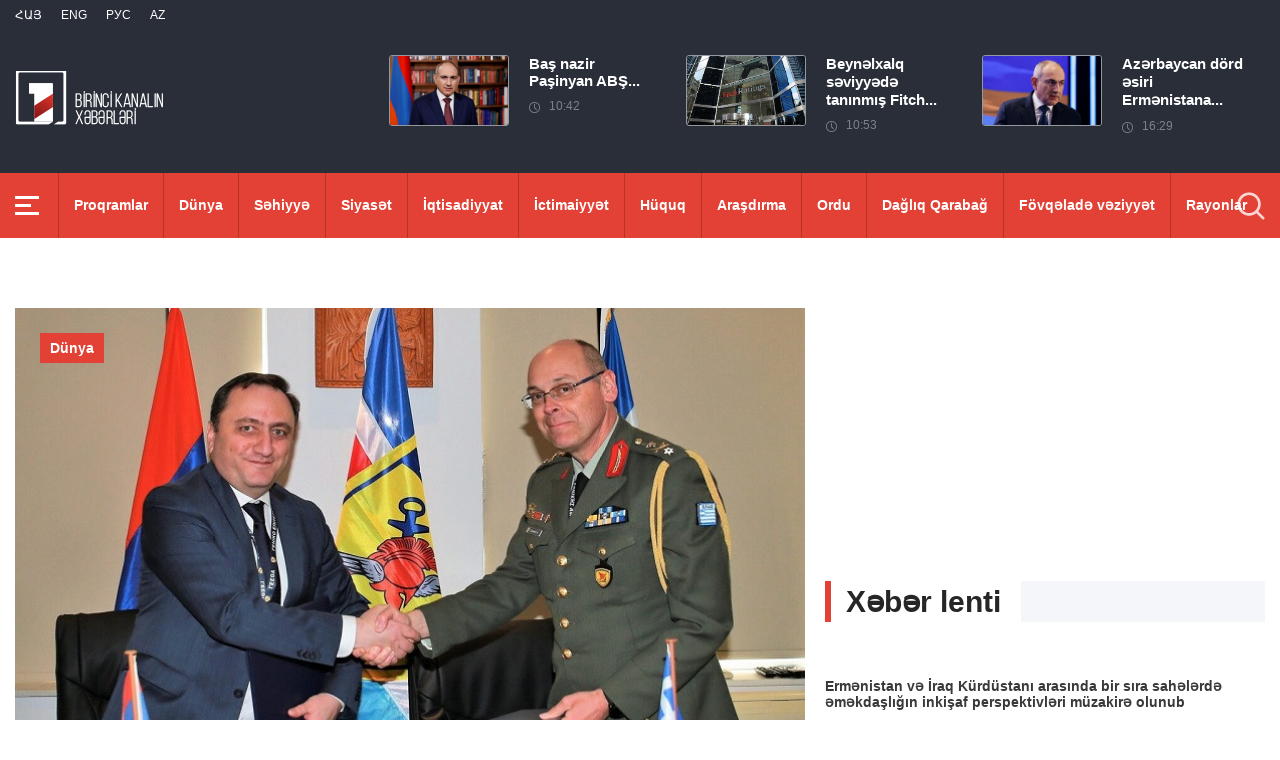

--- FILE ---
content_type: text/html; charset=utf-8
request_url: https://www.1lurer.am/az/2023/03/30/Erm%C9%99nistan-v%C9%99-Yunan%C4%B1stan-aras%C4%B1nda-yeni-h%C9%99rbi-%C9%99m%C9%99kda%C5%9Fl%C4%B1q-proqram%C4%B1-imzalan%C4%B1b/905759
body_size: 8735
content:
<!DOCTYPE html>
<!--[if lte IE 1]>
##########################################################################
#
#                  _           _     _             _    _      _ _
#                 (_)         | |   | |           | |  | |    | (_)
#  _ __  _ __ ___  _  ___  ___| |_  | |__  _   _  | |__| | ___| |___  __
# | '_ \| '__/ _ \| |/ _ \/ __| __| | '_ \| | | | |  __  |/ _ \ | \ \/ /
# | |_) | | | (_) | |  __/ (__| |_  | |_) | |_| | | |  | |  __/ | |>  <
# | .__/|_|  \___/| |\___|\___|\__| |_.__/ \__, | |_|  |_|\___|_|_/_/\_\
# | |            _/ |                       __/ |
# |_|           |__/                       |___/
#
# URL: www.helix.am
#
##########################################################################
<![endif]-->
<html lang="az">
<head>
    <meta charset="utf-8" />
    <meta name="viewport" content="width=device-width, initial-scale=1, maximum-scale=1, user-scalable=yes" />
        <meta property="fb:pages" content="264990917673484" />  <!--  fb instance_articles  -->
    <meta name="format-detection" content="telephone=no" />
    <meta name="apple-itunes-app" content="app-id=989715996" />
    <title>Ermənistan və Yunanıstan arasında yeni hərbi əməkdaşlıq proqramı imzalanıb</title>
<link rel="canonical" href="https://www.1lurer.am/az/2023/03/30/Ermənistan-və-Yunanıstan-arasında-yeni-hərbi-əməkdaşlıq-proqramı-imzalanıb/905759"/>

<meta name="description" content="Ermənistan və Yunanıstan arasında yeni hərbi əməkdaşlıq proqramı imzalanıb" /><meta property="og:title" content="Ermənistan və Yunanıstan arasında yeni hərbi əməkdaşlıq proqramı imzalanıb" /><meta property="og:description" content="Ermənistan və Yunanıstan arasında yeni hərbi əməkdaşlıq proqramı imzalanıb" /><meta property="og:url" content="https://www.1lurer.am/az/2023/03/30/Ermənistan-və-Yunanıstan-arasında-yeni-hərbi-əməkdaşlıq-proqramı-imzalanıb/905759" /><meta property="og:image" content="https://www.1lurer.am/images/news/34/165474/29_mar_03_001_2.jpeg" /><meta name="twitter:card" content="summary_large_image" /><meta name="twitter:title" content="Ermənistan və Yunanıstan arasında yeni hərbi əməkdaşlıq proqramı imzalanıb" /><meta name="twitter:description" content="Ermənistan və Yunanıstan arasında yeni hərbi əməkdaşlıq proqramı imzalanıb" /><meta name="twitter:url" content="https://www.1lurer.am/az/2023/03/30/Ermənistan-və-Yunanıstan-arasında-yeni-hərbi-əməkdaşlıq-proqramı-imzalanıb/905759" /><meta name="twitter:image" content="https://www.1lurer.am/images/news/34/165474/29_mar_03_001_2.jpeg" />        <script>var $app = {"localisation":{"not_ml":false,"lng":{"code":"az"},"trans":{"core.error.400.head_title":"400 Bad Request","core.error.400.message":"core.error.400.message","core.error.401.head_title":"401 Unauthorized","core.error.401.message":"L\u00fctf\u0259n, davam etm\u0259k \u00fc\u00e7\u00fcn qeydiyyatdan ke\u00e7in","core.error.403.head_title":"403 Forbidden","core.error.403.message":"core.error.403.message","core.error.404.head_title":" 404 Not Found","core.error.404.message":"S\u0259hif\u0259 tap\u0131lm\u0131r","core.error.405.head_title":"405 Method Not Allowed","core.error.405.message":"core.error.405.message","core.error.500.head_title":"core.error.500.head_title","core.error.500.message":"core.error.500.message","core.error.verify_network.head_title":"\u015e\u0259b\u0259k\u0259ni yoxlay\u0131n","core.error.verify_network.message":"\u015e\u0259b\u0259k\u0259ni yoxlay\u0131n","core.error.timeout.head_title":"core.error.timeout.head_title","core.error.timeout.message":"core.error.timeout.message","core.error.modal.button.ok":"Yax\u015f\u0131"}}};</script>
            <link rel="icon" href="/img/news/favicon.png?v=1" />
    <link rel="shortcut icon" href="/img/news/favicon.ico?v=1" />
    <link rel="stylesheet" href="/build/css/news-main.css?v=507" />
    <link rel="apple-touch-icon-precomposed" sizes="57x57" href="/img/news/apple-touch-icon-57x57-precomposed.png?v=1" />
    <link rel="apple-touch-icon-precomposed" sizes="72x72" href="/img/news/apple-touch-icon-72x72-precomposed.png?v=1" />
    <link rel="apple-touch-icon-precomposed" sizes="114x114" href="/img/news/apple-touch-icon-114x114-precomposed.png?v=1" />
    <link rel="alternate" type="application/rss+xml" title="RSS" href="https://www.1lurer.am/az/rss"/>

    <!-- Google tag (gtag.js) --> 
    <script async src="https://www.googletagmanager.com/gtag/js?id=G-ZCD3R01207"></script> 
    <script> 
        window.dataLayer = window.dataLayer || [];
        function gtag(){dataLayer.push(arguments);} 
        gtag('js', new Date()); 
        gtag('config', 'G-ZCD3R01207'); 
    </script>



    <script src="/build/js/top-libs.js?v=507"></script>
    <script>
        var $baseUrl = 'https://www.1tv.am/az/';
    </script>
</head>
<body class="az">
    <header>

        <div class="top-box">

            <div class="center clear-fix">

                <div class="top-box__left fl">

                    <ul class="language-list">
                                                        <li class="language-list__item ver-top-box">
                                    <a href="https://www.1lurer.am/hy/2023/03/30/Ermənistan-və-Yunanıstan-arasında-yeni-hərbi-əməkdaşlıq-proqramı-imzalanıb/905759"
                                       class="language-list__link db fs12 tu  language-list__link--active ">Հայ</a>
                                </li>
                                                                <li class="language-list__item ver-top-box">
                                    <a href="https://www.1lurer.am/en"
                                       class="language-list__link db fs12 tu  language-list__link--active ">Eng</a>
                                </li>
                                                                <li class="language-list__item ver-top-box">
                                    <a href="https://www.1lurer.am/ru/2023/03/30/Ermənistan-və-Yunanıstan-arasında-yeni-hərbi-əməkdaşlıq-proqramı-imzalanıb/905759"
                                       class="language-list__link db fs12 tu  language-list__link--active ">РУС</a>
                                </li>
                                                                <li class="language-list__item ver-top-box">
                                    <a href="https://www.1lurer.am/az/2023/03/30/Ermənistan-və-Yunanıstan-arasında-yeni-hərbi-əməkdaşlıq-proqramı-imzalanıb/905759"
                                       class="language-list__link db fs12 tu  language-list__link--active ">Az</a>
                                </li>
                                                    </ul>

                    <a href="/az" class="top-box__logo db sprite"></a>

                </div>

                <div class="top-box__right">
                                            <div class="hot-news">
                            
                                <div class="hot-news__item">
                                    <a href="https://www.1lurer.am/az/2026/01/20/Baş-nazir-Paşinyan-ABŞ-Prezidentindən-Sülh-Şurasına-təsisçi-üzv-kimi-qoşulmaq-üçün-rəsmi-dəvət-alıb/1449955" class="hot-news__link db">
                                    <span class="hot-news__inner db clear-fix">
                                        <span class="hot-news__img-box db fl pr">
                                            <img class="hot-news__img" src="/images/news/53/264669/55486_1/l-0x50wh-1200x700z-0.655.jpeg" alt="Baş nazir Paşinyan ABŞ Prezidentindən Sülh Şurasına təsisçi üzv kimi qoşulmaq üçün rəsmi dəvət alıb" />
                                        </span>
                                        <span class="hot-news__right-box db">
                                            <span class="hot-news__title db fb fs15">Baş nazir Paşinyan ABŞ...</span>
                                            <span class="hot-news__time db fs12 sprite-b pr">10:42</span>
                                        </span>
                                    </span>
                                    </a>
                                </div>

                            
                                <div class="hot-news__item">
                                    <a href="https://www.1lurer.am/az/2026/01/17/Beynəlxalq-səviyyədə-tanınmış-Fitch-Ratings-agentliyi-Ermənistanın-reytinqinin-proqnozunu-“müsbət”ə/1448580" class="hot-news__link db">
                                    <span class="hot-news__inner db clear-fix">
                                        <span class="hot-news__img-box db fl pr">
                                            <img class="hot-news__img" src="/images/news/53/264419/l_0x0wh_786x458z_1/l-0x0wh-786x458z-1.jpeg" alt="Beynəlxalq səviyyədə tanınmış Fitch Ratings agentliyi Ermənistanın reytinqinin proqnozunu “müsbət”ə qaldırıb: Baş nazir" />
                                        </span>
                                        <span class="hot-news__right-box db">
                                            <span class="hot-news__title db fb fs15">Beynəlxalq səviyyədə tanınmış Fitch...</span>
                                            <span class="hot-news__time db fs12 sprite-b pr">10:53</span>
                                        </span>
                                    </span>
                                    </a>
                                </div>

                            
                                <div class="hot-news__item">
                                    <a href="https://www.1lurer.am/az/2026/01/14/Azərbaycan-dörd-əsiri-Ermənistana-təhvil-verdi-Baş-nazir/1446938" class="hot-news__link db">
                                    <span class="hot-news__inner db clear-fix">
                                        <span class="hot-news__img-box db fl pr">
                                            <img class="hot-news__img" src="/images/news/53/264115/f69678c351daad_69678c351daf3.jpeg" alt="Azərbaycan dörd əsiri Ermənistana təhvil verdi: Baş nazir" />
                                        </span>
                                        <span class="hot-news__right-box db">
                                            <span class="hot-news__title db fb fs15">Azərbaycan dörd əsiri Ermənistana...</span>
                                            <span class="hot-news__time db fs12 sprite-b pr">16:29</span>
                                        </span>
                                    </span>
                                    </a>
                                </div>

                                                    </div>
                    
                </div>

            </div>

        </div>

        <div class="red-box">
            <div class="red-box__inner">
                <div class="center pr">

                    
                    <div id="burger">
                        <div class="lines line-1"></div>
                        <div class="lines line-2"></div>
                        <div class="lines line-3"></div>
                    </div>

                    <nav class="menu">
                                                    <ul class="menu__list">
                                <li class="menu__item ver-top-box pr">
                                    <a href="https://www.1lurer.am/az/tv_program/list" class="menu__link db fb">Proqramlar</a>
                                </li><li class="menu__item ver-top-box pr">
                                    <a href="https://www.1lurer.am/az/category/International" class="menu__link db fb">Dünya</a>
                                                                        </li><li class="menu__item ver-top-box pr">
                                    <a href="https://www.1lurer.am/az/category/health" class="menu__link db fb">Səhiyyə</a>
                                                                        </li><li class="menu__item ver-top-box pr">
                                    <a href="https://www.1lurer.am/az/category/Political" class="menu__link db fb">Siyasət</a>
                                                                        </li><li class="menu__item ver-top-box pr">
                                    <a href="https://www.1lurer.am/az/category/Economic" class="menu__link db fb">İqtisadiyyat</a>
                                                                        </li><li class="menu__item ver-top-box pr">
                                    <a href="https://www.1lurer.am/az/category/Public_" class="menu__link db fb">İctimaiyyət</a>
                                                                            <ul class="menu__sub dn">
                                                                                            <li class="menu__sub-item">
                                                    <a href="https://www.1lurer.am/az/category/azgayinanvtangutyun" class="menu__sub-link db fb">Milli Təhlükəsizlik</a>
                                                </li>
                                                                                        </ul>
                                                                        </li><li class="menu__item ver-top-box pr">
                                    <a href="https://www.1lurer.am/az/category/iravakan" class="menu__link db fb">Hüquq</a>
                                                                        </li><li class="menu__item ver-top-box pr">
                                    <a href="https://www.1lurer.am/az/category/hetaqnnutyun" class="menu__link db fb">Araşdırma</a>
                                                                        </li><li class="menu__item ver-top-box pr">
                                    <a href="https://www.1lurer.am/az/category/banak" class="menu__link db fb">Ordu</a>
                                                                            <ul class="menu__sub dn">
                                                                                            <li class="menu__sub-item">
                                                    <a href="https://www.1lurer.am/az/category/iravichakysahmanin" class="menu__sub-link db fb">Sərhəddəki vəziyyət</a>
                                                </li>
                                                                                        </ul>
                                                                        </li><li class="menu__item ver-top-box pr">
                                    <a href="https://www.1lurer.am/az/category/arcax" class="menu__link db fb">Dağlıq Qarabağ</a>
                                                                        </li><li class="menu__item ver-top-box pr">
                                    <a href="https://www.1lurer.am/az/category/artakarg" class="menu__link db fb">Fövqəladə vəziyyət</a>
                                                                        </li><li class="menu__item ver-top-box pr">
                                    <a href="https://www.1lurer.am/az/category/regions" class="menu__link db fb">Rayonlar</a>
                                                                        </li><li class="menu__item ver-top-box pr">
                                    <a href="https://www.1lurer.am/az/category/attackonartsakh" class="menu__link db fb">Dağlıq Qarabağa qarşı hücum</a>
                                                                        </li><li class="menu__item ver-top-box pr">
                                    <a href="https://www.1lurer.am/az/category/diaspora" class="menu__link db fb">Diaspora</a>
                                                                        </li><li class="menu__item ver-top-box pr">
                                    <a href="https://www.1lurer.am/az/category/Cultural_" class="menu__link db fb">Mədəniyyət</a>
                                                                        </li><li class="menu__item ver-top-box pr">
                                    <a href="https://www.1lurer.am/az/category/Sport_" class="menu__link db fb">İdman</a>
                                                                        </li><li class="menu__item ver-top-box pr">
                                    <a href="https://www.1lurer.am/az/category/taracashrjan" class="menu__link db fb">Region</a>
                                                                        </li>                            </ul>
                                            </nav>
                    <form class="search-form" action="https://www.1lurer.am/az/search" method="get">
                        <div class="search-form__box pr dn">
                            <input class="search-form__field fb" type="text" name="q" placeholder="Axtarış " />
                            <button class="search-form__button sprite" type="submit"></button>
                        </div>
                        <button class="search-form__button search-form__button--form-toggle sprite" type="button"></button>
                    </form>

                </div>
            </div>
        </div>

    </header>
    <main>
        <script>
    var increaseNewsId = 905759;
</script>
<div class="content-wrapper">

    <div class="center clear-fix">

        <aside class="content-wrapper__left fl">
            <article>

                <div class="fade-slider-wrapper fade-slider-wrapper--static">
                                            <div class="fade-slider-wrapper__item pr">
                            <div class="fade-slider-wrapper__img-box">
                                <img class="fade-slider-wrapper__img" src="/images/news/34/165474/29_mar_03_001_2/l-0x0wh-786x458z-1.jpeg" alt="Ermənistan və Yunanıstan arasında yeni hərbi əməkdaşlıq proqramı imzalanıb" alt="Ermənistan və Yunanıstan arasında yeni hərbi əməkdaşlıq proqramı imzalanıb" />

                            </div>
                                                            <a href="https://www.1lurer.am/az/category/International" class="fade-slider-wrapper__category db fb fs14">Dünya</a>
                                                        <div class="fade-slider-wrapper__date-box">
                                <span class="fade-slider-wrapper__time fs14 ver-top-box sprite-b pr">15:16</span><span class="fade-slider-wrapper__date fs14 ver-top-box">30 Mar, 2023</span>
                            </div>
                        </div>
                                            <time datetime="2023-03-30 15:16:46" pubdate="pubdate"></time>
                    <h1 class="fade-slider-wrapper__title fb fs34">Ermənistan və Yunanıstan arasında yeni hərbi əməkdaşlıq proqramı imzalanıb</h1>
                </div>

                <div class="static-content fs18">
                                                            <p dir="ltr">
	Ermənistan yeni hərbi əməkdaşlıq proqramı imzalamaqla Yunanıstanla əlaqələrini g&uuml;cləndirir.</p>
<p dir="ltr">
	Martın 28-də Yunanıstan Silahlı Q&uuml;vvələrinin m&uuml;ttəfiq və dost &ouml;lkələrlə beynəlxalq əməkdaşlıq &ccedil;ər&ccedil;ivəsində və Milli M&uuml;dafiə Baş Qərargahının planlarına uyğun olaraq, ER MN M&uuml;dafiə Siyasəti və Beynəlxalq Əməkdaşlıq İdarəsinin rəisi Levon Ayvazyan və Yunanıstanın Milli M&uuml;dafiə Baş Qərargahının Beynəlxalq Əlaqələr İdarəsinin direktoru Vasilios Tsami arasında 2023-c&uuml; il &uuml;&ccedil;&uuml;n &ldquo;Yunanıstan-Ermənistan Hərbi Əməkdaşlıq Proqramı&rdquo; (Hərbi Əməkdaşlıq Proqramı) imzalanıb.</p>
<p dir="ltr">
	Proqrama 21 əməliyyat daxildir, onlardan 15-i Yunanıstanda, 6-sı Ermənistanda ke&ccedil;iriləcək.</p>
<p dir="ltr">
	Proqramın imzalanması Yunanıstan və Ermənistanın regionun sabitliyi və təhl&uuml;kəsizliyinin təmin edilməsində rolunun g&uuml;cləndirilməsinə t&ouml;hfə verərərk, iki &ouml;lkə arasında g&uuml;cl&uuml; hərbi əlaqələri təsdiqləyir və onların silahlı q&uuml;vvələrinin əməliyyat imkanlarını və qarşılıqlı fəaliyyət səviyyəsini daha da g&uuml;cləndirir.</p>
<div>
	&nbsp;</div>                </div>

                                <div class="content-wrapper__author-copyrights">
                                                                <div class="content-wrapper__author-top">Baxışların sayı<strong class="content-wrapper__author-full-name">237</strong></div>
                                            <div class="content-wrapper__author-icon ver-top-box sprite fl"></div>
                    <div class="addthis_toolbox addthis_20x20_style ver-top-box">
                        <a class="addthis_button_facebook db" href="javascript:;" onclick="shareOnFacebook()">
                            <img src="/img/news/soc-icons/fb.svg" alt="facebook icon" />
                        </a>
                        <a class="addthis_button_twitter db" href="javascript:;" onclick="shareOnTwitter()">
                            <img src="/img/news/soc-icons/tw.svg?v=1" alt="twitter icon" />
                        </a>
                                            </div>

                    <script>
                        const [windowWidth, windowHeight] = [window.innerWidth / 2, window.innerHeight / 2];
                        const [windowLeft, windowTop] = [(window.innerWidth - windowWidth) / 2, (window.innerHeight - windowHeight) / 2];

                        function shareOnFacebook() {
                            const fbUrl = `https://www.facebook.com/sharer.php?u=${encodeURIComponent(window.location.href)}`;
                            window.open(fbUrl, "_blank", `width=${windowWidth},height=${windowHeight},left=${windowLeft},top=${windowTop}`);
                        }

                        function shareOnTwitter() {
                            const tweetUrl = `https://twitter.com/intent/tweet`;
                            window.open(tweetUrl, "_blank", `width=${windowWidth},height=${windowHeight},left=${windowLeft},top=${windowTop}`);
                        }
                    </script>
                </div>

                
            </article>
        </aside>

        <aside class="content-wrapper__right">
            <div class="live-video-wrapper pr">
                <div class="live-btn ver-top-box fs15 fb tu" style="display: none;">Հիմա եթերում</div>
                <a href="https://www.1tv.am/hy/api/live/player" class="live-img db pr sprite-b loading play" style="height: 240px">
                    <iframe id="ls_embed_1458817080"
                            src="//swf.livestreamingcdn.com/iframe/armeniatv/cdn1dvr-3.php?chan=3&amp;abr=1"
                            frameborder=“0" scrolling=“no” align=“middle” webkitallowfullscreen mozallowfullscreen
                            allowfullscreen
                            style="width: 100%; height: 240px; margin-bottom: 33px;"></iframe>
                    <script type="text/javascript" data-embed_id="ls_embed_1458817080"
                            src="//livestream.com/assets/plugins/referrer_tracking.js"></script>
                </a>
            </div>

            
    <div style="margin-top: 33px" class="content-wrapper__news-feed">
        <a class="content-wrapper__title db" href="https://www.1lurer.am/az/block/show_in_news_feed">
            <span class="content-wrapper__title-header fb fs30 ver-top-box">Xəbər lenti</span>
        </a>

        <div class="news-feed scroller-block">
            <ul class="news-feed__list">
                <li class="news-feed__item">
                    <a href="https://www.1lurer.am/az/2026/01/20/Ermənistan-və-İraq-Kürdüstanı-arasında-bir-sıra-sahələrdə-əməkdaşlığın-inkişaf-perspektivləri-müzak/1450273" class="news-feed__link db">
                        <span class="news-feed__title db fb fs14">Ermənistan və İraq Kürdüstanı arasında bir sıra sahələrdə əməkdaşlığın inkişaf perspektivləri müzakirə olunub</span>
                        <span class="news-feed__time fs11 ver-top-box sprite-b pr">16:32</span><span class="news-feed__date fs11 ver-top-box">20 Yan, 2026</span>
                    </a>
                    </li><li class="news-feed__item">
                    <a href="https://www.1lurer.am/az/2026/01/20/Ermənistan-və-Qazaxıstan-arasında-enerji-sektorunda-əməkdaşlıq-perspektivləri-müzakirə-olunub/1450174" class="news-feed__link db">
                        <span class="news-feed__title db fb fs14">Ermənistan və Qazaxıstan arasında enerji sektorunda əməkdaşlıq perspektivləri müzakirə olunub</span>
                        <span class="news-feed__time fs11 ver-top-box sprite-b pr">15:36</span><span class="news-feed__date fs11 ver-top-box">20 Yan, 2026</span>
                    </a>
                    </li><li class="news-feed__item">
                    <a href="https://www.1lurer.am/az/2026/01/20/Fidan-və-Bayramov-Ermənistan-Azərbaycan-münasibətlərinin-normallaşma-prosesini-müzakirə-ediblər/1450164" class="news-feed__link db">
                        <span class="news-feed__title db fb fs14">Fidan və Bayramov Ermənistan-Azərbaycan münasibətlərinin normallaşma prosesini müzakirə ediblər</span>
                        <span class="news-feed__time fs11 ver-top-box sprite-b pr">15:03</span><span class="news-feed__date fs11 ver-top-box">20 Yan, 2026</span>
                    </a>
                    </li><li class="news-feed__item">
                    <a href="https://www.1lurer.am/az/2026/01/20/Azərbaycan-Cənubi-Qafqazda-və-İranda-sabitlikdə-maraqlıdır-İlham-Əliyev/1450119" class="news-feed__link db">
                        <span class="news-feed__title db fb fs14">Azərbaycan Cənubi Qafqazda və İranda sabitlikdə maraqlıdır: İlham Əliyev</span>
                        <span class="news-feed__time fs11 ver-top-box sprite-b pr">14:36</span><span class="news-feed__date fs11 ver-top-box">20 Yan, 2026</span>
                    </a>
                    </li><li class="news-feed__item">
                    <a href="https://www.1lurer.am/az/2026/01/20/Vahaqn-Xaçaturyan-Avropa-Nüvə-Tədqiqatları-Mərkəzini-ziyarət-etdi/1449962" class="news-feed__link db">
                        <span class="news-feed__title db fb fs14">Vahaqn Xaçaturyan Avropa Nüvə Tədqiqatları Mərkəzini ziyarət etdi</span>
                        <span class="news-feed__time fs11 ver-top-box sprite-b pr">11:18</span><span class="news-feed__date fs11 ver-top-box">20 Yan, 2026</span>
                    </a>
                    </li><li class="news-feed__item">
                    <a href="https://www.1lurer.am/az/2026/01/20/Baş-nazir-Paşinyan-ABŞ-Prezidentindən-Sülh-Şurasına-təsisçi-üzv-kimi-qoşulmaq-üçün-rəsmi-dəvət-alıb/1449955" class="news-feed__link db">
                        <span class="news-feed__title db fb fs14">Baş nazir Paşinyan ABŞ Prezidentindən Sülh Şurasına təsisçi üzv kimi qoşulmaq üçün rəsmi dəvət alıb</span>
                        <span class="news-feed__time fs11 ver-top-box sprite-b pr">10:42</span><span class="news-feed__date fs11 ver-top-box">20 Yan, 2026</span>
                    </a>
                    </li><li class="news-feed__item">
                    <a href="https://www.1lurer.am/az/2026/01/19/İranın-xarici-işlər-naziri-Davosda-keçirilən-Dünya-İqtisadi-Forumuna-qatılmayıb/1449532" class="news-feed__link db">
                        <span class="news-feed__title db fb fs14">İranın xarici işlər naziri Davosda keçirilən Dünya İqtisadi Forumuna qatılmayıb</span>
                        <span class="news-feed__time fs11 ver-top-box sprite-b pr">17:23</span><span class="news-feed__date fs11 ver-top-box">19 Yan, 2026</span>
                    </a>
                    </li><li class="news-feed__item">
                    <a href="https://www.1lurer.am/az/2026/01/19/Biz-İrandakı-vəziyyətin-sabit-olmasında-maraqlıyıq-Rubinyan/1449366" class="news-feed__link db">
                        <span class="news-feed__title db fb fs14">Biz İrandakı vəziyyətin sabit olmasında maraqlıyıq: Rubinyan</span>
                        <span class="news-feed__time fs11 ver-top-box sprite-b pr">14:06</span><span class="news-feed__date fs11 ver-top-box">19 Yan, 2026</span>
                    </a>
                    </li><li class="news-feed__item">
                    <a href="https://www.1lurer.am/az/2026/01/19/Ermənistan-Türkiyə-nizamlanmasındakı-irəliləyiş-nəinki-zərər-verməyəcək-həm-də-Ermənistan-Azərbayca/1449334" class="news-feed__link db">
                        <span class="news-feed__title db fb fs14">Ermənistan-Türkiyə nizamlanmasındakı irəliləyiş nəinki zərər verməyəcək, həm də Ermənistan-Azərbaycan münasibətlərinə kömək edəcək: Rubinyan</span>
                        <span class="news-feed__time fs11 ver-top-box sprite-b pr">13:13</span><span class="news-feed__date fs11 ver-top-box">19 Yan, 2026</span>
                    </a>
                    </li><li class="news-feed__item">
                    <a href="https://www.1lurer.am/az/2026/01/19/Bunun-üçün-nə-qədər-lazımdırsa-biz-bunu-edəcəyik-Alen-Simonyan-əsilərin-qaytarılması-ilə-bağlı/1449279" class="news-feed__link db">
                        <span class="news-feed__title db fb fs14">Bunun üçün nə qədər vaxt lazımdırsa, biz bunu edəcəyik: Alen Simonyan əsilərin qaytarılması ilə bağlı</span>
                        <span class="news-feed__time fs11 ver-top-box sprite-b pr">12:11</span><span class="news-feed__date fs11 ver-top-box">19 Yan, 2026</span>
                    </a>
                    </li><li class="news-feed__item">
                    <a href="https://www.1lurer.am/az/2026/01/19/Tramp-NATO-nun-Baş-katibi-ilə-Qrenlandiyadakı-vəziyyəti-müzakirə-edir/1449258" class="news-feed__link db">
                        <span class="news-feed__title db fb fs14">Tramp NATO-nun Baş katibi ilə Qrenlandiyadakı vəziyyəti müzakirə edir</span>
                        <span class="news-feed__time fs11 ver-top-box sprite-b pr">11:58</span><span class="news-feed__date fs11 ver-top-box">19 Yan, 2026</span>
                    </a>
                    </li><li class="news-feed__item">
                    <a href="https://www.1lurer.am/az/2026/01/17/Kanada-vətəndaşlarını-İranı-Ermənistan-və-Türkiyə-ilə-quru-sərhədləri-vasitəsilə-tərk-etməyə-çağırır/1448573" class="news-feed__link db">
                        <span class="news-feed__title db fb fs14">Kanada vətəndaşlarını İranı Ermənistan və Türkiyə ilə quru sərhədləri vasitəsilə tərk etməyə çağırır</span>
                        <span class="news-feed__time fs11 ver-top-box sprite-b pr">11:54</span><span class="news-feed__date fs11 ver-top-box">17 Yan, 2026</span>
                    </a>
                    </li><li class="news-feed__item">
                    <a href="https://www.1lurer.am/az/2026/01/17/Beynəlxalq-səviyyədə-tanınmış-Fitch-Ratings-agentliyi-Ermənistanın-reytinqinin-proqnozunu-“müsbət”ə/1448580" class="news-feed__link db">
                        <span class="news-feed__title db fb fs14">Beynəlxalq səviyyədə tanınmış Fitch Ratings agentliyi Ermənistanın reytinqinin proqnozunu “müsbət”ə qaldırıb: Baş nazir</span>
                        <span class="news-feed__time fs11 ver-top-box sprite-b pr">10:53</span><span class="news-feed__date fs11 ver-top-box">17 Yan, 2026</span>
                    </a>
                    </li><li class="news-feed__item">
                    <a href="https://www.1lurer.am/az/2026/01/16/Ermənistan-dost-İran-xalqına-və-dövlətinə-qarşı-heç-vaxt-heç-bir-addım-atmayıb-və-atmayacaq-ER-Parl/1448194" class="news-feed__link db">
                        <span class="news-feed__title db fb fs14">Ermənistan dost İran xalqına və dövlətinə qarşı heç vaxt heç bir addım atmayıb və atmayacaq: ER Parlamentinin sədri</span>
                        <span class="news-feed__time fs11 ver-top-box sprite-b pr">17:32</span><span class="news-feed__date fs11 ver-top-box">16 Yan, 2026</span>
                    </a>
                    </li><li class="news-feed__item">
                    <a href="https://www.1lurer.am/az/2026/01/16/ER-Prezidenti-Kristina-Kvini-Dostluq-ordeni-ilə-təltif-etdi/1448196" class="news-feed__link db">
                        <span class="news-feed__title db fb fs14">ER Prezidenti Kristina Kvini "Dostluq" ordeni ilə təltif etdi</span>
                        <span class="news-feed__time fs11 ver-top-box sprite-b pr">17:03</span><span class="news-feed__date fs11 ver-top-box">16 Yan, 2026</span>
                    </a>
                    </li><li class="news-feed__item">
                    <a href="https://www.1lurer.am/az/2026/01/16/Kanada-Baş-naziri-Çinlə-strateji-tərəfdaşlıq-elan-etdi-Euronews/1448074" class="news-feed__link db">
                        <span class="news-feed__title db fb fs14">Kanada Baş naziri Çinlə strateji tərəfdaşlıq elan etdi: Euronews</span>
                        <span class="news-feed__time fs11 ver-top-box sprite-b pr">16:38</span><span class="news-feed__date fs11 ver-top-box">16 Yan, 2026</span>
                    </a>
                    </li><li class="news-feed__item">
                    <a href="https://www.1lurer.am/az/2026/01/16/Suren-Papikyan-Müdafiə-Nazirliyinin-N-Hərbi-hissəsini-ziyarət-etdi/1448068" class="news-feed__link db">
                        <span class="news-feed__title db fb fs14">Suren Papikyan Müdafiə Nazirliyinin N Hərbi hissəsini ziyarət etdi</span>
                        <span class="news-feed__time fs11 ver-top-box sprite-b pr">14:32</span><span class="news-feed__date fs11 ver-top-box">16 Yan, 2026</span>
                    </a>
                    </li><li class="news-feed__item">
                    <a href="https://www.1lurer.am/az/2026/01/16/ABŞ-İranla-bağlı-bütün-variantları-nəzərdən-keçirir-Mayk-Valz/1447976" class="news-feed__link db">
                        <span class="news-feed__title db fb fs14">ABŞ İranla bağlı bütün variantları nəzərdən keçirir: Mayk Valz</span>
                        <span class="news-feed__time fs11 ver-top-box sprite-b pr">12:54</span><span class="news-feed__date fs11 ver-top-box">16 Yan, 2026</span>
                    </a>
                    </li><li class="news-feed__item">
                    <a href="https://www.1lurer.am/az/2026/01/16/Tramp-Qəzza-Sülh-Şurasının-yaradıldığını-elan-edib/1447941" class="news-feed__link db">
                        <span class="news-feed__title db fb fs14">Tramp Qəzza Sülh Şurasının yaradıldığını elan edib</span>
                        <span class="news-feed__time fs11 ver-top-box sprite-b pr">11:29</span><span class="news-feed__date fs11 ver-top-box">16 Yan, 2026</span>
                    </a>
                    </li><li class="news-feed__item">
                    <a href="https://www.1lurer.am/az/2026/01/15/Qəzza-zolağındakı-münaqişəyə-son-qoymaq-üçün-Amerika-planının-ikinci-mərhələsi-başlayıb/1447549" class="news-feed__link db">
                        <span class="news-feed__title db fb fs14">Qəzza zolağındakı münaqişəyə son qoymaq üçün Amerika planının ikinci mərhələsi başlayıb</span>
                        <span class="news-feed__time fs11 ver-top-box sprite-b pr">15:58</span><span class="news-feed__date fs11 ver-top-box">15 Yan, 2026</span>
                    </a>
                    </li><li class="news-feed__item">
                    <a href="https://www.1lurer.am/az/2026/01/15/Ukrayna-Rusiyadan-daha-az-razılaşma-əldə-etməyə-hazırdır։-Tramp/1447508" class="news-feed__link db">
                        <span class="news-feed__title db fb fs14">Ukrayna Rusiyadan daha az razılaşma əldə etməyə hazırdır։ Tramp</span>
                        <span class="news-feed__time fs11 ver-top-box sprite-b pr">15:33</span><span class="news-feed__date fs11 ver-top-box">15 Yan, 2026</span>
                    </a>
                    </li><li class="news-feed__item">
                    <a href="https://www.1lurer.am/az/2026/01/15/Ermənistan-İranın-dövlət-təhlükəsizliyinə-qarşı-tədbirlər-görməyəcək-Paşinyan/1447489" class="news-feed__link db">
                        <span class="news-feed__title db fb fs14">Ermənistan İranın dövlət təhlükəsizliyinə qarşı tədbirlər görməyəcək: Paşinyan</span>
                        <span class="news-feed__time fs11 ver-top-box sprite-b pr">14:09</span><span class="news-feed__date fs11 ver-top-box">15 Yan, 2026</span>
                    </a>
                    </li><li class="news-feed__item">
                    <a href="https://www.1lurer.am/az/2026/01/15/ER-Parlamentinin-vitse-spikeri-və-ABŞ-səfiri-regional-inkişafla-bağlı-məsələləri-müzakirə-ediblər/1447450" class="news-feed__link db">
                        <span class="news-feed__title db fb fs14">ER Parlamentinin vitse-spikeri və ABŞ səfiri regional inkişafla bağlı məsələləri müzakirə ediblər</span>
                        <span class="news-feed__time fs11 ver-top-box sprite-b pr">13:13</span><span class="news-feed__date fs11 ver-top-box">15 Yan, 2026</span>
                    </a>
                    </li><li class="news-feed__item">
                    <a href="https://www.1lurer.am/az/2026/01/15/Kanada-XİN-Azərbaycanın-dörd-ermənini-azad-etməsini-alqışlayır/1447438" class="news-feed__link db">
                        <span class="news-feed__title db fb fs14">Kanada XİN Azərbaycanın dörd ermənini azad etməsini alqışlayır</span>
                        <span class="news-feed__time fs11 ver-top-box sprite-b pr">12:58</span><span class="news-feed__date fs11 ver-top-box">15 Yan, 2026</span>
                    </a>
                    </li><li class="news-feed__item">
                    <a href="https://www.1lurer.am/az/2026/01/15/Türkiyə-Ermənistanla-sərhəd-keçid-məntəqəsində-işlərin-90-faizinin-tamamlandığını-bildirir/1447416" class="news-feed__link db">
                        <span class="news-feed__title db fb fs14">Türkiyə Ermənistanla sərhəd keçid məntəqəsində işlərin 90 faizinin tamamlandığını bildirir</span>
                        <span class="news-feed__time fs11 ver-top-box sprite-b pr">12:40</span><span class="news-feed__date fs11 ver-top-box">15 Yan, 2026</span>
                    </a>
                    </li><li class="news-feed__item">
                    <a href="https://www.1lurer.am/az/2026/01/15/Yeni-dövrlər-açılır-Paşinyan-TRIPP-ilə-bağlı-Birgə-Bəyanat-haqqında/1447383" class="news-feed__link db">
                        <span class="news-feed__title db fb fs14">Yeni dövrlər açılır: Paşinyan TRIPP ilə bağlı Birgə Bəyanat haqqında</span>
                        <span class="news-feed__time fs11 ver-top-box sprite-b pr">11:44</span><span class="news-feed__date fs11 ver-top-box">15 Yan, 2026</span>
                    </a>
                    </li><li class="news-feed__item">
                    <a href="https://www.1lurer.am/az/2026/01/14/Baş-nazir-Aİ-Mülki-Monitorinq-Missiyasının-rəhbəri-ilə-vida-görüşü-keçirib/1446986" class="news-feed__link db">
                        <span class="news-feed__title db fb fs14">Baş nazir Aİ Mülki Monitorinq Missiyasının rəhbəri ilə vida görüşü keçirib</span>
                        <span class="news-feed__time fs11 ver-top-box sprite-b pr">17:07</span><span class="news-feed__date fs11 ver-top-box">14 Yan, 2026</span>
                    </a>
                    </li><li class="news-feed__item">
                    <a href="https://www.1lurer.am/az/2026/01/14/Azərbaycan-dörd-əsiri-Ermənistana-təhvil-verdi-Baş-nazir/1446938" class="news-feed__link db">
                        <span class="news-feed__title db fb fs14">Azərbaycan dörd əsiri Ermənistana təhvil verdi: Baş nazir</span>
                        <span class="news-feed__time fs11 ver-top-box sprite-b pr">16:29</span><span class="news-feed__date fs11 ver-top-box">14 Yan, 2026</span>
                    </a>
                    </li><li class="news-feed__item">
                    <a href="https://www.1lurer.am/az/2026/01/14/İranda-vəziyyət-ötən-şənbə-gecəsindən-bəri-nəzarət-altında-və-sakitdir-Iran-səfiri/1446826" class="news-feed__link db">
                        <span class="news-feed__title db fb fs14">İranda vəziyyət ötən şənbə gecəsindən bəri nəzarət altında və sakitdir: Iran səfiri</span>
                        <span class="news-feed__time fs11 ver-top-box sprite-b pr">15:23</span><span class="news-feed__date fs11 ver-top-box">14 Yan, 2026</span>
                    </a>
                    </li><li class="news-feed__item">
                    <a href="https://www.1lurer.am/az/2026/01/14/Daha-geniş-bağlantı-gündəliyində-iştirak-etməyə-hazırıq-AB-səfiri-TRIPP-haqqında/1446707" class="news-feed__link db">
                        <span class="news-feed__title db fb fs14">Daha geniş bağlantı gündəliyində iştirak etməyə hazırıq: AB səfiri TRIPP haqqında</span>
                        <span class="news-feed__time fs11 ver-top-box sprite-b pr">13:06</span><span class="news-feed__date fs11 ver-top-box">14 Yan, 2026</span>
                    </a>
                    </li><li class="news-feed__item">
                    <a href="https://www.1lurer.am/az/2026/01/14/Razılaşdırılanlar-kağız-üzərində-qoyulub-gecə-dərc-olunub-Xİ-naziri-TRIPP-çərçivə-sənədi-haqqında/1446612" class="news-feed__link db">
                        <span class="news-feed__title db fb fs14">Razılaşdırılanlar kağız üzərində qoyulub gecə dərc olunub: Xİ naziri TRIPP çərçivə sənədi haqqında</span>
                        <span class="news-feed__time fs11 ver-top-box sprite-b pr">10:32</span><span class="news-feed__date fs11 ver-top-box">14 Yan, 2026</span>
                    </a>
                    </li>            </ul>
        </div>
    </div>

            </aside>

    </div>

</div>
    </main>

    <footer>

        <div class="bottom-box">

            <div class="center clear-fix">

                <div class="bottom-box__left fl">

                    <a href="/az" class="bottom-box__logo db sprite"></a>
                    <p class="bottom-box__description fs14">Bütün müəllif hüquqları qorunur.</p>
                    <p class="bottom-box__description fs14">&copy; 2026 <a href="news.www.footer.copyright.text.url">1lurer.am</a></p>

                </div>
                <div class="bottom-box__right fr">

                    <div class="bottom-box__info-box clear-fix">
                        <ul class="soc-list soc-list--white fr">
                            <li class="soc-list__item ver-top-box">
                                <a href="https://www.facebook.com/lurer.1tv/" class="soc-list__link soc-list__link--fb db sprite-b sprite-a pr" target="_blank"></a>
                            </li><li class="soc-list__item ver-top-box">
                                <a href="https://www.instagram.com/1lurer/" class="soc-list__link soc-list__link--ig db sprite-b sprite-a pr" target="_blank"></a>
                            </li><li class="soc-list__item ver-top-box">
                                <a href="https://www.youtube.com/channel/UCqi9r70a6DuOrXnOra4VLQQ" class="soc-list__link soc-list__link--yt db sprite-b sprite-a pr" target="_blank"></a>
                            </li><li class="soc-list__item ver-top-box">
                                <a href="https://t.me/joinchat/AAAAAEjc1sG4MH5pI4N8cw" class="soc-list__link soc-list__link--tl db sprite-b sprite-a pr" target="_blank"></a>
                            </li>
                        </ul>
                        <p class="bottom-box__info bottom-box__info--address fs14 fr sprite-b pr"><a href="/cdn-cgi/l/email-protection" class="__cf_email__" data-cfemail="b9d5cccbdccbf988cdcf97d8d4">[email&#160;protected]</a>: Yerevan, Nork 0011 G. Hovsepyan küçəsi, bina 26</p>
                        <p class="bottom-box__info bottom-box__info--tel fs14 fr sprite-b pr"><a href="tel:+374 10 650015">+374 10 650015</a></p>
                    </div>
                    <a href="https://www.helix.am" class="bottom-box__creator-logo db sprite" target="_blank"></a>

                </div>

            </div>

        </div>

    </footer>

    <script data-cfasync="false" src="/cdn-cgi/scripts/5c5dd728/cloudflare-static/email-decode.min.js"></script><script src="/build/js/news-libs.js?v=507"></script>

    <!-- Start Caramel Native Ads caramel.am/network -->
    <script crossorigin='anonymous' src='https://yastatic.net/pcode/adfox/loader.js'></script>
    <script> var cscr = document.createElement("script");
        cscr.src = "https://ads.caramel.am/ads.min.js" + "?ts=" + new Date().getTime();
        document.getElementsByTagName("body")[0].appendChild(cscr);
    </script>
    <!-- End Caramel Native Ads -->
<script>(function(){function c(){var b=a.contentDocument||a.contentWindow.document;if(b){var d=b.createElement('script');d.innerHTML="window.__CF$cv$params={r:'9c14877abaa4c60e',t:'MTc2ODk3NDU3NQ=='};var a=document.createElement('script');a.src='/cdn-cgi/challenge-platform/scripts/jsd/main.js';document.getElementsByTagName('head')[0].appendChild(a);";b.getElementsByTagName('head')[0].appendChild(d)}}if(document.body){var a=document.createElement('iframe');a.height=1;a.width=1;a.style.position='absolute';a.style.top=0;a.style.left=0;a.style.border='none';a.style.visibility='hidden';document.body.appendChild(a);if('loading'!==document.readyState)c();else if(window.addEventListener)document.addEventListener('DOMContentLoaded',c);else{var e=document.onreadystatechange||function(){};document.onreadystatechange=function(b){e(b);'loading'!==document.readyState&&(document.onreadystatechange=e,c())}}}})();</script></body>
</html>
